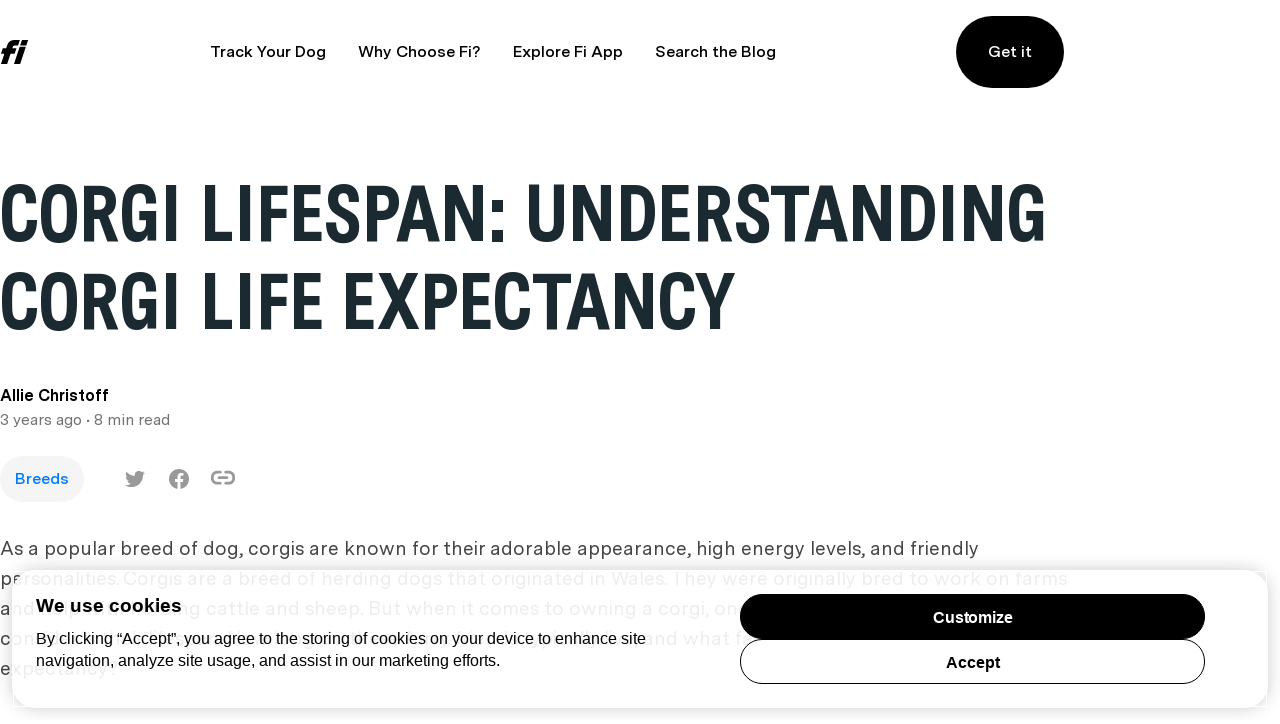

--- FILE ---
content_type: text/plain
request_url: https://www.google-analytics.com/j/collect?v=1&_v=j102&a=2117959443&t=pageview&_s=1&dl=https%3A%2F%2Fblog.tryfi.com%2Fcorgi-lifespan%2F&ul=en-us%40posix&dt=Corgi%20Lifespan%3A%20Understanding%20Corgi%20Life%20Expectancy&sr=1280x720&vp=1280x720&_u=YCDAgEABAAAAACAAI~&jid=1047880508&gjid=1636454592&cid=59852737.1769051744&tid=UA-131433615-1&_gid=783653714.1769051746&_slc=1&gtm=45He61k2n81524M9PNv811191378za200zd811191378&gcd=13l3l3l3l1l1&dma=0&tag_exp=103116026~103200004~104527906~104528500~104684208~104684211~105391253~115495939~115938465~115938469~116185179~116185180~116682877~117025847~117041588&z=1140526884
body_size: -564
content:
2,cG-RK4LV9T8ND